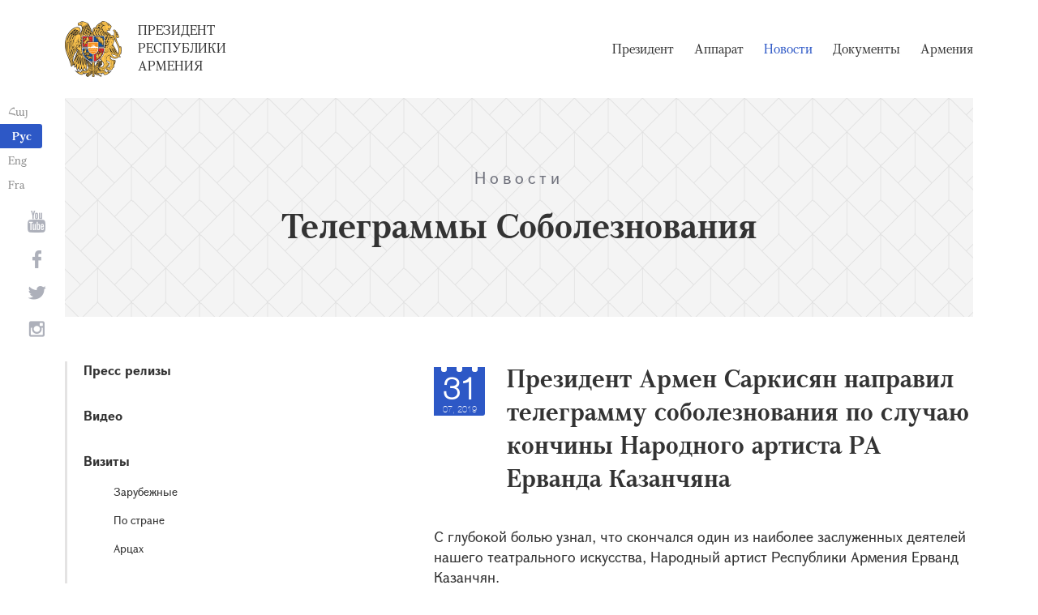

--- FILE ---
content_type: text/html; charset=UTF-8
request_url: https://president.am/ru/condolence/item/2019/07/31/President-Armen-Sarkissian-sent-a-condolence-letter-/
body_size: 4559
content:
<!DOCTYPE html>
<!--[if lte IE 1]>
##########################################################################
#
#                  _           _     _             _    _      _ _
#                 (_)         | |   | |           | |  | |    | (_)
#  _ __  _ __ ___  _  ___  ___| |_  | |__  _   _  | |__| | ___| |___  __
# | '_ \| '__/ _ \| |/ _ \/ __| __| | '_ \| | | | |  __  |/ _ \ | \ \/ /
# | |_) | | | (_) | |  __/ (__| |_  | |_) | |_| | | |  | |  __/ | |>  <
# | .__/|_|  \___/| |\___|\___|\__| |_.__/ \__, | |_|  |_|\___|_|_/_/\_\
# | |            _/ |                       __/ |
# |_|           |__/                       |___/
#
# URL: https://www.helix.am
#
##########################################################################
<![endif]-->
<html lang="ru">
<head>
    <meta charset="utf-8" />
    <meta name="viewport" content="width=device-width" />
    <meta name="description" content="" />
    <meta name="keywords" content="" />
    <meta property="og:title" content="" />
    <meta property="og:description" content="" />
    <meta property="og:image" content="/img/og-image-hy.png" />    <meta property="og:type" content="website" />
    <meta name="format-detection" content="telephone=no" />
	<meta http-equiv="imagetoolbar" content="no" />
   <title>Президент Армен Саркисян направил телеграмму соболезнования по случаю кончины Народного артиста РА Ерванда Казанчяна
 - Телеграммы Соболезнования  - Новости - Президент Республики Армения</title>
    <link rel="icon" href="/favicon.png" />
    <link rel="shortcut icon" href="/favicon.ico" />
    <link rel="stylesheet" href="/build/css/app-1622731193038.css" />
    <link rel="apple-touch-icon" sizes="57x57" href="/img/apple-touch-icon-57x57.png" />
    <link rel="apple-touch-icon" sizes="72x72" href="/img/apple-touch-icon-72x72.png" />
    <link rel="apple-touch-icon" sizes="114x114" href="/img/apple-touch-icon-114x114.png" />
    <link rel="alternate" type="application/rss+xml" title="RSS" href="/rss/?l=ru" />
    <script src="/build/js/top-libs-1622731193038.js"></script>
        <script type="text/javascript">
	  var _gaq = _gaq || [];
	  _gaq.push(['_setAccount', 'UA-201949-9']);
	  _gaq.push(['_trackPageview']);
	
	  (function() {
	    var ga = document.createElement('script'); ga.type = 'text/javascript'; ga.async = true;
	    ga.src = ('https:' == document.location.protocol ? 'https://ssl' : 'http://www') + '.google-analytics.com/ga.js';
	    var s = document.getElementsByTagName('script')[0]; s.parentNode.insertBefore(ga, s);
	  })();
	
	</script>
	<script type='text/javascript' src='https://platform-api.sharethis.com/js/sharethis.js#property=5e216931b3dbab0012fc4d44&product=inline-share-buttons&cms=sop' async='async'></script>
</head>
<body>
	
<header>
	<!--sphider_noindex-->
    <div class="top-box">
        <div class="center center--1740 clear-fix">

            <ul class="language-list">
	             <li class="language-list__item">
                    <a href="/hy/condolence/item/2019/07/31/President-Armen-Sarkissian-sent-a-condolence-letter-/" class="language-list__link db fs14 grapalat-mariam-regular">Հայ</a>
                </li>
                <li class="language-list__item">
                    <a href="/ru/condolence/item/2019/07/31/President-Armen-Sarkissian-sent-a-condolence-letter-/" class="language-list__link db fs14 grapalat-mariam-bold">Рус</a>
                </li>
               
                <li class="language-list__item">
                    <a href="/en/condolence/item/2019/07/31/President-Armen-Sarkissian-sent-a-condolence-letter-/" class="language-list__link db fs14 grapalat-mariam-regular">Eng</a>
                </li>
                
                <li class="language-list__item">
                    <a href="/fr/condolence/item/2019/07/31/President-Armen-Sarkissian-sent-a-condolence-letter-/" class="language-list__link db fs14 grapalat-mariam-regular">Fra</a>
                </li>

            </ul>

            <a href="/ru/" class="top-box__logo-link fl sprite-b db pr tu grapalat-mariam-regular">Президент Республики Армения</a>

            <div class="top-box__right fr">
			
                <!--<button id="show-search-form" class="search-btn fr sprite" type="button"></button>
                <form action="/ru/search/" class="search-form fr dn" autocomplete="off" id="search-hov">
 	                  <div class="search-form__box pr">
                        <input class="search-form__input fs18" id="kw" type="text" name="query_t" placeholder="Поиск" autocomplete="off" />
                        <input type="hidden" value="1" name="search" />
                        <button class="search-btn sprite" type="submit"></button>
                    </div>
                </form>-->
               
                <nav class="menu fr">
                    <ul class="menu__list">
													<li class="menu__item ver-top-box"><a class="menu__link db grapalat-mariam-regular" href="/ru/Vahagn-Khachaturyan-bio/">Президент</a></li>
													<li class="menu__item ver-top-box"><a class="menu__link db grapalat-mariam-regular" href="/ru/staff/">Аппарат</a></li>
													<li class="menu__item ver-top-box"><a class="menu__link menu__link--active db grapalat-mariam-regular" href="/ru/press-release/">Новости</a></li>
													<li class="menu__item ver-top-box"><a class="menu__link db grapalat-mariam-regular" href="/ru/decrees/">Документы</a></li>
													<li class="menu__item ver-top-box"><a class="menu__link db grapalat-mariam-regular" href="/ru/general-information/">Армения </a></li>
						                    </ul>
                </nav>
                <div id="burger" class="dn pr">
                    <div class="lines line-1"></div>
                    <div class="lines line-2"></div>
                    <div class="lines line-3"></div>
                </div>
            </div>

        </div>
    </div>
	<!--/sphider_noindex-->
</header>
<main>    <div class="page-header">
        <div class="center center--1740">
            <div class="page-header__inner tc">
                <span class="page-header__category fs20 ver-top-box">Новости</span>
                <h2 class="page-header__title fs42 grapalat-mariam-bold">Телеграммы Соболезнования </h2>
            </div>
        </div>
    </div>

    <div class="inner-wrapper">
		
        <div class="center center--1740 clear-fix">
            <!--sphider_noindex-->
            <div class="inner-wrapper__left fl">
				<div class="inner-wrapper__menu-toggle fb sprite-b pr select-none dn"></div><ul class="inner-wrapper__list"><li class="inner-wrapper__list-item"><a href="/ru/press-release/" class="inner-wrapper__list-link db fb pr">Пресс релизы </a></li><li class="inner-wrapper__list-item"><a href="/ru/videos/" class="inner-wrapper__list-link db fb pr">Видео </a></li><li class="inner-wrapper__list-item"><a href="/ru/foreign-visits/" class="inner-wrapper__list-link db fb pr">Визиты </a><ul class="inner-wrapper__second-list"><li class="inner-wrapper__second-list-item"><a class="inner-wrapper__second-list-link db fs14" href="/ru/foreign-visits/">Зарубежные </a></li><li class="inner-wrapper__second-list-item"><a class="inner-wrapper__second-list-link db fs14" href="/ru/domestic-visits/">По стране</a></li><li class="inner-wrapper__second-list-item"><a class="inner-wrapper__second-list-link db fs14" href="/ru/Artsakh-visits/">Арцах</a></li></ul></li><li class="inner-wrapper__list-item"><a href="/ru/interviews-and-press-conferences/" class="inner-wrapper__list-link db fb pr">Интервью и пресс-конференции </a></li><li class="inner-wrapper__list-item"><a href="/ru/statements-and-messages/" class="inner-wrapper__list-link db fb pr">Выступления, послания и заявления</a></li><li class="inner-wrapper__list-item"><a href="/ru/condolence/" class="inner-wrapper__list-link db fb pr">Телеграммы и послания </a><ul class="inner-wrapper__second-list"><li class="inner-wrapper__second-list-item"><a class="inner-wrapper__second-list-link db fs14" href="/ru/congratulatory/">Поздравительные телеграммы и послания </a></li><li class="inner-wrapper__second-list-item"><a class="inner-wrapper__second-list-link db fs14 inner-wrapper__second-list-link--active" href="/ru/condolence/">Телеграммы Соболезнования </a></li></ul></li></ul>            </div>
            <!--/sphider_noindex-->
            <div class="inner-wrapper__right">

                					
																				


	
	
	<div class="inner-wrapper__header pr">
        <div class="date-cub date-cub--small pr tc">
            <div class="date-cub__dots">
                <div class="date-cub__dots--center"></div>
            </div>
            <div class="date-cub__number fs38 helvetica-neue">31</div>
            <div class="date-cub__points fs11 helvetica-neue-light">07, 2019</div>
        </div>
        <h1 class="inner-wrapper__title grapalat-mariam-bold fs30">Президент Армен Саркисян направил телеграмму соболезнования по случаю кончины Народного артиста РА Ерванда Казанчяна
</h1>
    </div>
	
	    
    	<div class="static-content fs18">
						
						<div class="news-text">
				<p>С глубокой болью узнал, что скончался один из наиболее заслуженных деятелей нашего театрального искусства, Народный артист Республики Армения Ерванд Казанчян.<br />
Он был безраздельно предан театру и сцене. И как он не представлял себя без театра, так и театр трудно представить без Ерванда Казанчяна. Театры Еревана, Гюмри, Капана с которыми он был связан своей, простирающейся на много десятилетий, творческой и трудовой биографией и прожитой личной жизнью.<br />
Казанчян был школой мастерства, как режиссёр, постановщик, художественный руководитель театра и, несомненно, как человек, у которого было чему поучиться и было возможно научиться. А дуэт Ерванд Казанчян &ndash; Гала Новенц был восхитителен и как семья, и как пример безраздельного служения искусству.<br />
Искренне соболезную семье, близким и коллегам Ерванда Казанчана и разделяю их горе.</p>
<p>&nbsp;</p>				
							</div>
			
			
			
		<p><a href="/ru/condolence/">&larr; К списку</a></p>
	</div>

											                <div class="soc-box">
                    						<div class="sharethis-inline-share-buttons"></div>
					                </div>

            </div>
        </div>

    </div>

</main>

<footer>
	<!--sphider_noindex-->
    <div class="center center--1740">
        <div class="bottom-info-box clear-fix">
            <div class="bottom-info-box__subscribe-box fr">

                <form action="#" method="post" class="subscribe-form" id="mailing_list">

                    <div class="subscribe-form__title ver-top-box fb fs22">Подписка</div>
                    <div class="subscribe-form__box ver-top-box pr">
                        <input autocomplete="off" class="subscribe-form__input fs18" type="text" name="email" placeholder="эл. почта" />
                        <input type="hidden" name="language" value="ru" />
                        <div class="form-error-text fs12"></div>
                        <div class="form-ok-text fs12"></div>
                        <button class="blue-btn blue-btn--send sprite-b center-center-before" type="submit"></button>
                    </div>

                    <script>
	                window.addEventListener('DOMContentLoaded', function(){
	                    $("#mailing_list").submit(function() {
		                    var subscribeBtn = $('.subscribe-form .blue-btn');
		                    subscribeBtn.attr('disabled', 'disabled');
		                    $(".subscribe-form__box").removeClass('form-error');
		                    $(".subscribe-form__box .form-error-text, .subscribe-form__box .form-ok-text").html('');
							$.post('/ajax/subscribe/', $("#mailing_list").serialize(), function(data) {
								if(data.error) {
									$(".subscribe-form__box").addClass('form-error');
									$(".subscribe-form__box .form-error-text").html(data.error);
								}
								if(data.ok) {
									$(".subscribe-form__box .subscribe-form__input").val('');
									$(".subscribe-form__box .form-ok-text").html(data.ok);
								}
								subscribeBtn.removeAttr('disabled');
							})
							return false
						})
					});
                    </script>

                </form>
            </div>
            <p class="bottom-info-box__place fl fs12 sprite-b pr">Адрес: Республика Армения, г. Ереван, 0024, проспект 
Маршала Баграмяна, 26/1</p>
        </div>

        <ul class="soc-list tc">
            <li class="soc-list__item">
                <a href="http://www.youtube.com/presidentpress" class="soc-list__link soc-list__link--yt ver-top-box fs14 sprite" target="_blank"></a>
            </li>
                        <li class="soc-list__item">
                <a href="https://www.facebook.com/ՀՀ-նախագահի-աշխատակազմ-Office-of-the-President-of-the-Republic-of-Armenia-259548888027722/" class="soc-list__link soc-list__link--fb ver-top-box fs14 sprite" target="_blank"></a>
            </li>
            <li class="soc-list__item">
                <a href="https://twitter.com/President_Arm" class="soc-list__link soc-list__link--tw ver-top-box fs14 sprite" target="_blank"></a>
            </li>
            <li class="soc-list__item">
                <a href="https://instagram.com/arm_president_office?igshid=YmMyMTA2M2Y=" class="soc-list__link soc-list__link--in ver-top-box fs14 sprite" target="_blank"></a>
            </li>
        </ul>

        <div class="bottom-box clear-fix">
            <ul class="bottom-box__list fr">
                <li class="bottom-box__item ver-top-box">
                    <a href="&#109;&#97;&#105;&#108;&#116;&#111;&#58;%77%65%62%6d%61%73%74%65%72@%70%72%65%73%69%64%65%6e%74.%61%6d" class="bottom-box__link db fs14">Вебмастер</a>
                </li><li class="bottom-box__item ver-top-box">
                    <a href="/ru/links/" class="bottom-box__link db fs14">Ссылки</a>
                </li><li class="bottom-box__item ver-top-box">
                    <a href="/ru/sitemap/" class="bottom-box__link db fs14">Карта сайта</a>
                </li>
            </ul>
	            <p class="bottom-box__copyrights fl fs12 sprite-b pr"><a href="https://creativecommons.org/licenses/by-sa/3.0/" rel="external"><img src="https://mirrors.creativecommons.org/presskit/buttons/80x15/png/by-sa.png" width="80" height="15" alt="" ></a> <span class="arl">&copy;</span> 1999-2026 Аппарат Президента Республики Армения, Все права защищены.</p>
        </div>
    </div>
	<!--/sphider_noindex-->
</footer>

<script src="/build/js/libs-1622731193038.js"></script>

</body>
</html>